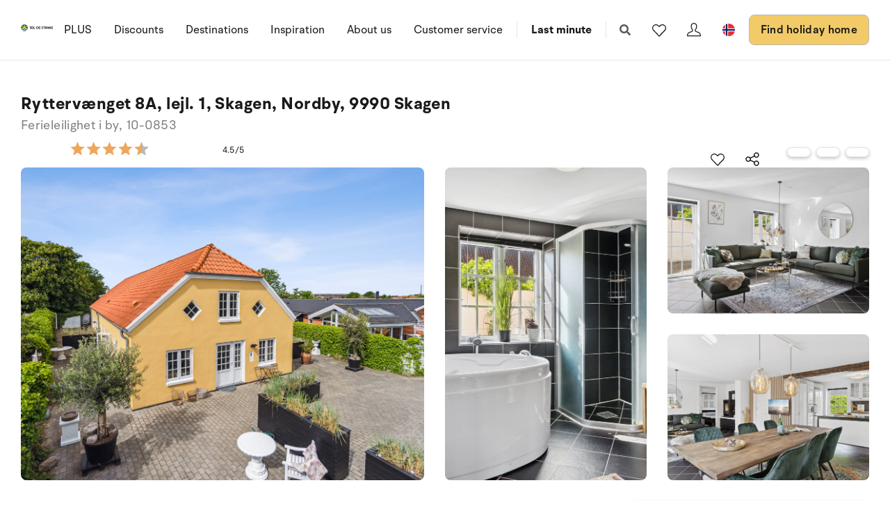

--- FILE ---
content_type: text/plain; charset=utf-8
request_url: https://www.sologstrand.no/api/sos/authentication/access-token
body_size: 904
content:
eyJhbGciOiJSUzI1NiIsImtpZCI6IjI5QTY0OTBBRjU0MTM2Q0I2QkVDNUM3OTEzQkZGQzhGQ0Q0NjFDN0VSUzI1NiIsInR5cCI6ImF0K2p3dCIsIng1dCI6IkthWkpDdlZCTnN0cjdGeDVFN184ajgxR0hINCJ9.[base64].[base64]

--- FILE ---
content_type: image/svg+xml
request_url: https://www.sologstrand.no/dist/assets/icon-star-yellow-35-DCRW7o-A.svg
body_size: 1707
content:
<?xml version="1.0" encoding="UTF-8"?>
<svg id="Lag_1" data-name="Lag 1" xmlns="http://www.w3.org/2000/svg" xmlns:xlink="http://www.w3.org/1999/xlink" viewBox="0 0 1320.37 240.34">
  <defs>
    <style>
      .cls-1 {
        fill: none;
      }

      .cls-1, .cls-2, .cls-3 {
        stroke-width: 0px;
      }

      .cls-4 {
        clip-path: url(#clippath-1);
      }

      .cls-5 {
        clip-path: url(#clippath);
      }

      .cls-2 {
        fill: #b8b8b8;
      }

      .cls-3 {
        fill: #eea65a;
      }
    </style>
    <clipPath id="clippath">
      <rect class="cls-1" x="1080.37" width="240" height="240"/>
    </clipPath>
    <clipPath id="clippath-1">
      <rect class="cls-1" x="932.1" y=".34" width="119" height="240"/>
    </clipPath>
  </defs>
  <path class="cls-3" d="M120,193.2l74.16,47.15-19.76-88.84,65.6-59.73-86.27-7.71L120,.34l-33.71,83.72L0,91.78l65.52,59.73-19.68,88.79,74.16-47.09Z"/>
  <g class="cls-5">
    <path class="cls-2" d="M1200,193.2l74.16,47.15-19.76-88.84,65.6-59.72-86.27-7.71L1200,.34l-33.71,83.72-86.29,7.71,65.52,59.72-19.68,88.79,74.16-47.1Z"/>
  </g>
  <path class="cls-3" d="M391.37,193.2l74.16,47.15-19.76-88.84,65.6-59.73-86.27-7.71L391.37.34l-33.71,83.72-86.29,7.71,65.52,59.73-19.68,88.79,74.16-47.09Z"/>
  <path class="cls-3" d="M659.27,193.2l74.16,47.15-19.76-88.84,65.6-59.73-86.27-7.71L659.27.34l-33.71,83.72-86.29,7.71,65.52,59.73-19.68,88.79,74.16-47.09Z"/>
  <path class="cls-3" d="M931.27,193.2l74.16,47.15-19.76-88.84,65.6-59.73-86.27-7.71L931.27.34l-33.71,83.72-86.29,7.71,65.52,59.73-19.68,88.79,74.16-47.09Z"/>
  <g class="cls-4">
    <path class="cls-2" d="M931.27,193.2l74.16,47.15-19.76-88.84,65.6-59.73-86.27-7.71L931.27.34l-33.71,83.72-86.29,7.71,65.52,59.73-19.68,88.79,74.16-47.09Z"/>
  </g>
</svg>

--- FILE ---
content_type: text/plain; charset=utf-8
request_url: https://www.sologstrand.no/api/sos/authentication/access-token
body_size: 900
content:
eyJhbGciOiJSUzI1NiIsImtpZCI6IjI5QTY0OTBBRjU0MTM2Q0I2QkVDNUM3OTEzQkZGQzhGQ0Q0NjFDN0VSUzI1NiIsInR5cCI6ImF0K2p3dCIsIng1dCI6IkthWkpDdlZCTnN0cjdGeDVFN184ajgxR0hINCJ9.[base64].[base64]